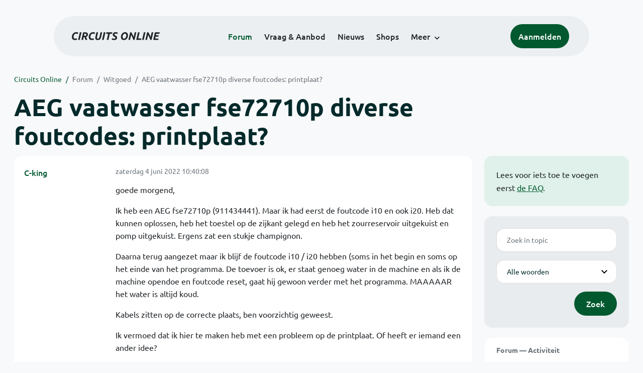

--- FILE ---
content_type: text/html; charset=ISO-8859-15
request_url: https://www.circuitsonline.net/forum/view/message/2354382
body_size: 5340
content:
<!DOCTYPE html>
<html lang="nl" class="style-automode style-normal">
<head>
  <meta http-equiv="Content-Type" content="text/html; charset=ISO-8859-15">
  <meta name="viewport" content="width=device-width,initial-scale=1">
  <title>AEG vaatwasser fse72710p diverse foutcodes: printplaat? - Forum - Circuits Online</title>
  <link rel="stylesheet" href="/min?g=twentyfour-theme-css&amp;v=voFBUdfRb3ZJl4SGK7Dh4pf6ULA">

  <link rel="alternate" title="Circuits Online RSS feed" type="application/atom+xml" href="/rss">
  <meta name="author" content="Stichting Circuits Online">
  <link rel="shortcut icon" href="/favicon.ico">
  <script type="application/json" id="clientData">{"low_reso_form_action":"\/site-preference?type=low_reso","analytics":{"base_url":"https:\/\/analytics.circuitsonline.net\/","site_id":"1","sidebar":"yes","font":"default"}}</script>  <script src="/min?g=twentyfour-theme-js&amp;v=vwSmn05Lt8lutFRcFvYSBowqV0g" defer></script>
<script src="/min?g=forum.first-unread-js&amp;v=12QznLHFQV7ehLAmDmnVSTaDh7Q" defer></script>
<script src="/min?g=set-active-js&amp;v=WbdGP6txO090A4Di63RBPBbdy_0" defer></script>

</head>
<body>

            

<div class="main-navigation">
  <div class="main-navigation__row">
    <nav class="main-navigation__nav navbar navbar-expand js-set-active">
      <div class="container-fluid">
        <a href="/" class="navbar-brand"><img src="/assets/images/logo.svg?v=TZwq5KgQQh6qJscctdGOAAhuXtE" class="logo" alt="Circuits Online logo"><img src="/assets/images/logo-dark.svg?v=IV74dOVWBUje4259yBH_0CsgzXQ" class="logo-dark" alt="Circuits Online logo"></a>
        <ul class="navbar-nav">
                      <li class="nav-item"><a class="nav-link" href="/forum">Forum</a></li>
                      <li class="nav-item"><a class="nav-link" href="/aanbod">Vraag &amp; Aanbod</a></li>
                      <li class="nav-item"><a class="nav-link" href="/nieuws">Nieuws</a></li>
                      <li class="nav-item"><a class="nav-link" href="/shops">Shops</a></li>
                    <li class="nav-item dropdown">
            <a class="nav-link dropdown-toggle" href="#" role="button" data-bs-toggle="dropdown" aria-expanded="false">Meer</a>
            <ul class="dropdown-menu">
                              <li><a class="dropdown-item" href="/artikelen">Artikelen</a></li>
                              <li><a class="dropdown-item" href="/schakelingen">Schakelingen</a></li>
                              <li><a class="dropdown-item" href="/download">Downloads</a></li>
                              <li><a class="dropdown-item" href="/doneren">Doneren</a></li>
                              <li><a class="dropdown-item" href="/links">Links</a></li>
                              <li><a class="dropdown-item" href="/contact">Contact</a></li>
                          </ul>
          </li>
        </ul>
        <div class="main-navigation__account">
                      <a href="/my/login" class="btn">
              <span>Aanmelden</span>
              <svg class="icon icon--person" aria-hidden="true" focusable="false"><use xlink:href="/assets/images/icons.svg?v=O7jJGy0W9ch--tQExxxFdN9M86k#person"></use></svg>
            </a>
                  </div>
        <button class="btn main-navigation__offcanvas-button" type="button" data-bs-toggle="offcanvas" data-bs-target="#mainNavigationOffcanvas" aria-controls="mainNavigationOffcanvas"><span class="navbar-toggler-icon"></span></button>
      </div>
    </nav>
  </div>
</div>

<div class="main-navigation-offcanvas offcanvas offcanvas-end js-set-active" tabindex="-1" id="mainNavigationOffcanvas">
  <button type="button" class="btn btn-close" data-bs-dismiss="offcanvas" aria-label="Sluiten"><svg class="icon icon--close" aria-hidden="true" focusable="false"><use xlink:href="/assets/images/icons.svg?v=O7jJGy0W9ch--tQExxxFdN9M86k#close"></use></svg></button>
  <div class="offcanvas-body">
    <ul class="main-navigation-offcanvas__primary nav flex-column">
              <li class="nav-item"><a class="nav-link" href="/forum">Forum</a></li>
              <li class="nav-item"><a class="nav-link" href="/aanbod">Vraag &amp; Aanbod</a></li>
              <li class="nav-item"><a class="nav-link" href="/nieuws">Nieuws</a></li>
              <li class="nav-item"><a class="nav-link" href="/shops">Shops</a></li>
          </ul>
    <ul class="main-navigation-offcanvas__secondary nav flex-column">
              <li class="nav-item"><a class="nav-link" href="/artikelen">Artikelen</a></li>
              <li class="nav-item"><a class="nav-link" href="/schakelingen">Schakelingen</a></li>
              <li class="nav-item"><a class="nav-link" href="/download">Downloads</a></li>
              <li class="nav-item"><a class="nav-link" href="/doneren">Doneren</a></li>
              <li class="nav-item"><a class="nav-link" href="/links">Links</a></li>
              <li class="nav-item"><a class="nav-link" href="/contact">Contact</a></li>
          </ul>
  </div>
</div>

      
            
      
                                    <div class="container" itemscope itemtype="https://schema.org/DiscussionForumPosting">
        <div class="row">
      <div class="content--forum content--forum-topic order-1 col-xl-9 content">
        <div class="content__head">
          <nav class="content__head__breadcrumb" aria-label="Kruimelpad"><ol><li><a href="/">Circuits Online</a></li><li><a href="/forum">Forum</a></li><li><a href="/forum/section/23">Witgoed</a></li><li><a href="/forum/view/158472">AEG vaatwasser fse72710p diverse foutcodes: printplaat?</a></li></ol></nav>
          <h1 itemprop="headline">AEG vaatwasser fse72710p diverse foutcodes: printplaat?</h1>

                  </div>
      </div>
    </div>
    <div class="row">
      <aside class="col-xl-3 order-2">
                  
<div class="sidebar sidebar--forum-info sidebar--forum-info--show-mobile">
    <div class="sidebar__content">
                  <p>Lees voor iets toe te voegen eerst <a href="/forum/faq">de FAQ</a>.</p>
      
            
      </div>
</div>
                  <div class="sidebar sidebar--forum-topic-search">
  <div class="sidebar__content">
      <div class="alert alert-danger form-errors form-errors--empty" id="forum_topic_search_errors">
    <svg class="icon icon--dangerous" aria-hidden="true" focusable="false"><use href="/assets/images/icons.svg?v=O7jJGy0W9ch--tQExxxFdN9M86k#dangerous"></use></svg>
    <ul>
          </ul>
  </div>


<form class="form coForm" method="get" name="forum_topic_search" action="/forum/view/158472">
          <div class="form--forum_topic_search">
                                                    
                          
        <div class="form-element form-element--text" id="forum_topic_search_query">
                      <label class="form-label" for="forum-topic-search-query--4SWA4WyaDdQ">Zoek</label>
              <input class="form-control formText" placeholder="Zoek in topic" id="forum-topic-search-query--4SWA4WyaDdQ" type="text" name="query" value>

                            </div>
                                                
        
        <div class="form-element form-element--select" id="forum_topic_search_mode">
                      <label class="form-label">Modus</label>
            <select class="form-select formSelect" name="mode">
      <option value="and" selected>Alle woorden</option>
      <option value="or">E&eacute;n of meer woorden</option>
      <option value="user">Gebruiker</option>
  </select>
                            </div>
          
          <button type="submit" class="btn btn-primary">Zoek</button>
            </div>
</form>
  </div>
</div>

                  
<div class="tracker tracker--forum">
  <div class="tracker__head">
    <h6><a href="/forum/active">Forum &#x2014; Activiteit</a></h6>
  </div>
  <ol class="listing listing--small listing--forum-tracker">
                <li class="list-item" data-is-new-stamp="1768609185">
        <span class="image"><svg class="icon icon--description" aria-hidden="true" focusable="false"><use href="/assets/images/icons.svg?v=O7jJGy0W9ch--tQExxxFdN9M86k#description"></use></svg></span>
        <div>
          <div>
            <h6><a href="/forum/view/170974/last" rel="nofollow">Afspeelmodule met willekeurige volgorde</a></h6>
            <span class="meta">17 jan 2026, 01:19 &#x2014; nonius</span>
          </div>
        </div>
      </li>
                <li class="list-item" data-is-new-stamp="1768608879">
        <span class="image"><svg class="icon icon--description" aria-hidden="true" focusable="false"><use href="/assets/images/icons.svg?v=O7jJGy0W9ch--tQExxxFdN9M86k#description"></use></svg></span>
        <div>
          <div>
            <h6><a href="/forum/view/170985/last" rel="nofollow">PC fan op PWM</a></h6>
            <span class="meta">17 jan 2026, 01:14 &#x2014; Arco</span>
          </div>
        </div>
      </li>
                <li class="list-item" data-is-new-stamp="1768607561">
        <span class="image"><svg class="icon icon--description" aria-hidden="true" focusable="false"><use href="/assets/images/icons.svg?v=O7jJGy0W9ch--tQExxxFdN9M86k#description"></use></svg></span>
        <div>
          <div>
            <h6><a href="/forum/view/170646/last" rel="nofollow">van Medevoort repareren</a></h6>
            <span class="meta">17 jan 2026, 00:52 &#x2014; Hoeben</span>
          </div>
        </div>
      </li>
                <li class="list-item" data-is-new-stamp="1768607081">
        <span class="image"><svg class="icon icon--description" aria-hidden="true" focusable="false"><use href="/assets/images/icons.svg?v=O7jJGy0W9ch--tQExxxFdN9M86k#description"></use></svg></span>
        <div>
          <div>
            <h6><a href="/forum/view/170978/last" rel="nofollow">Brand door een AA batterij?</a></h6>
            <span class="meta">17 jan 2026, 00:44 &#x2014; maartenbakker</span>
          </div>
        </div>
      </li>
      </ol>
</div>

                  
<div class="tracker tracker--aanbod">
  <div class="tracker__head">
    <h6><a href="/aanbod">Vraag &amp; Aanbod &#x2014; Activiteit</a></h6>
  </div>
  <ol class="listing listing--small listing--aanbod-tracker">
                <li class="list-item" data-is-new-stamp="1768559463">
        <span class="image"><svg class="icon icon--shopping-bag" aria-hidden="true" focusable="false"><use href="/assets/images/icons.svg?v=O7jJGy0W9ch--tQExxxFdN9M86k#shopping_bag"></use></svg></span>
        <div>
          <div>
            <h6><a href="/aanbod/35430/voedingen/19-inch-rack-voeding-5v-12v-24v.html">19 inch rack voeding +5V +-12V +24V</a></h6>
            <span class="meta">16 jan 2026, 11:31 &#x2014; Electronica_Shop</span>
          </div>
        </div>
      </li>
                <li class="list-item" data-is-new-stamp="1768423970">
        <span class="image"><svg class="icon icon--shopping-bag" aria-hidden="true" focusable="false"><use href="/assets/images/icons.svg?v=O7jJGy0W9ch--tQExxxFdN9M86k#shopping_bag"></use></svg></span>
        <div>
          <div>
            <h6><a href="/aanbod/35429/componenten/gallen-16v8-en-20v8.html">Gallen 16V8 en 20V8</a></h6>
            <span class="meta">14 jan 2026, 21:52 &#x2014; Electronica_Shop</span>
          </div>
        </div>
      </li>
                <li class="list-item" data-is-new-stamp="1768330906">
        <span class="image"><svg class="icon icon--shopping-bag" aria-hidden="true" focusable="false"><use href="/assets/images/icons.svg?v=O7jJGy0W9ch--tQExxxFdN9M86k#shopping_bag"></use></svg></span>
        <div>
          <div>
            <h6><a href="/aanbod/35428/gereedschap/creality-3d-falcon-a1-laser-engraver.html">Creality 3D Falcon A1 Laser Engraver</a></h6>
            <span class="meta">13 jan 2026, 20:01 &#x2014; Stynus</span>
          </div>
        </div>
      </li>
                <li class="list-item" data-is-new-stamp="1768306057">
        <span class="image"><svg class="icon icon--shopping-bag" aria-hidden="true" focusable="false"><use href="/assets/images/icons.svg?v=O7jJGy0W9ch--tQExxxFdN9M86k#shopping_bag"></use></svg></span>
        <div>
          <div>
            <h6><a href="/aanbod/35425/audio-en-video/cijber-shot-css-hd2.html">cijber-shot css-hd2</a></h6>
            <span class="meta">13 jan 2026, 13:07 &#x2014; winands</span>
          </div>
        </div>
      </li>
      </ol>
</div>

              </aside>
      <article class="content--forum content--forum-topic order-1 col-xl-9 content">
        <div class="content__content">
                      <link itemprop="url" href="/forum/view/158472">
  <meta itemprop="datePublished" content="2022-06-04T10:40:08+02:00">
<div itemprop="interactionStatistic" itemscope itemtype="https://schema.org/InteractionCounter">
  <meta itemprop="interactionType" content="https://schema.org/CommentAction">
  <meta itemprop="userInteractionCount" content="7">
</div>



<div class="forum-topic-header">
  <div><a href="#" class="btn btn-primary btn-icon btn-sm"><svg class="icon icon--arrow-downward" aria-hidden="true" focusable="false"><use href="/assets/images/icons.svg?v=O7jJGy0W9ch--tQExxxFdN9M86k#arrow_downward"></use></svg>Eerste ongelezen bericht</a></div>
  
</div>

                                                    
  
  <div class="user-message-list user-message-list--forum">
          <div class="user-message-list__message user-message-list__message--topicstart" data-id="2353990" data-timestamp="1654332008">
        <div class="user-message-list__message__name" itemprop="author" itemscope itemtype="https://schema.org/Person">
          <h6 itemprop="name">
                          <a href="/forum/user/77907" class="is-starter" title="C-king (topic starter)" itemprop="url">
                C-king
              </a>
                      </h6>
                                      </div>
        <div class="user-message-list__message__content">
          <div class="user-message-list__message__content__meta">
            <div class="user-message-list__message__content__meta__date" >
              <a id="2353990" href="/forum/view/message/2353990#2353990" rel="nofollow">              <time datetime="2022-06-04T10:40:08+02:00">zaterdag 4 juni 2022 10:40:08</time>              </a>            </div>
            <div class="user-message-list__message__content__meta__icons">
              
            </div>
          </div>
          <div class="user-message-list__message__content__content" itemprop="text">
            <p>goede morgend,</p><p>Ik heb een AEG fse72710p (911434441). Maar ik had eerst de foutcode i10 en ook i20. Heb dat kunnen oplossen, heb het toestel op de zijkant gelegd en heb het zourreservoir uitgekuist en pomp uitgekuist. Ergens zat een stukje champignon. </p><p>Daarna terug aangezet maar ik blijf de foutcode i10 / i20 hebben (soms in het begin en soms op het einde van het programma. De toevoer is ok, er staat genoeg water in de machine en als ik de machine opendoe en foutcode reset, gaat hij gewoon verder met het programma. MAAAAAR het water is altijd koud.</p><p>Kabels zitten op de correcte plaats, ben voorzichtig geweest. </p><p>Ik vermoed dat ik hier te maken heb met een probleem op de printplaat. Of heeft er iemand een ander idee?</p><p>Printplaat ziet er ok uit (geen corrosie, geen hoekjes van chips, ... ) , is niet nat geweest. Kan dit hersteld worden?</p><p>Ik wens je nog een prettige dag,<br>Sven</p>

                      </div>
          
        </div>
        <div class="user-message-list__message__icons">
          
        </div>
      </div>
          <div class="user-message-list__message" data-id="2354078" data-timestamp="1654359709" itemprop="comment" itemscope itemtype="https://schema.org/Comment">
        <div class="user-message-list__message__name" itemprop="author" itemscope itemtype="https://schema.org/Person">
          <h6 itemprop="name">
                          <a href="/forum/user/36505" class="user" title="smd" itemprop="url">
                smd
              </a>
                      </h6>
                                      </div>
        <div class="user-message-list__message__content">
          <div class="user-message-list__message__content__meta">
            <div class="user-message-list__message__content__meta__date" >
              <a id="2354078" href="/forum/view/message/2354078#2354078" rel="nofollow">              <time datetime="2022-06-04T18:21:49+02:00" itemprop="dateCreated">zaterdag 4 juni 2022 18:21:49</time>              </a>            </div>
            <div class="user-message-list__message__content__meta__icons">
              
            </div>
          </div>
          <div class="user-message-list__message__content__content" itemprop="text">
            <p>I10/20 is toch iets met afvoer en toevoer van water, kan zijn dat je terugslagklep geblokkeerd is door een andere champignon. werkt bodemvlotter OK?? Geen lekkage?? Het niet verwarmen komt door defecte tacho sensor op de omwals pomp.. (of defecte relais op print)</p>

                      </div>
          
        </div>
        <div class="user-message-list__message__icons">
          
        </div>
      </div>
          <div class="user-message-list__message" data-id="2354093" data-timestamp="1654364778" itemprop="comment" itemscope itemtype="https://schema.org/Comment">
        <div class="user-message-list__message__name" itemprop="author" itemscope itemtype="https://schema.org/Person">
          <h6 itemprop="name">
                          <a href="/forum/user/5386" class="user" title="MGP" itemprop="url">
                MGP
              </a>
                      </h6>
                                          <p class="user-message-list__message__name__signature">LDmicro user.</p>
                  </div>
        <div class="user-message-list__message__content">
          <div class="user-message-list__message__content__meta">
            <div class="user-message-list__message__content__meta__date" >
              <a id="2354093" href="/forum/view/message/2354093#2354093" rel="nofollow">              <time datetime="2022-06-04T19:46:18+02:00" itemprop="dateCreated">zaterdag 4 juni 2022 19:46:18</time>              </a>            </div>
            <div class="user-message-list__message__content__meta__icons">
              
            </div>
          </div>
          <div class="user-message-list__message__content__content" itemprop="text">
            <p>Ik weet niet in welk land je woont maar in BE herstelt AEG uw vaatwas voor 199 euro all-in als je die zelf niet meer aan de praat krijgt.</p><p>De technieker zei mij dat  wanneer er geen wisselstukken aan tepas komen dat het bedrag verlaagd wordt naar 125 euro want hij wordt regelmatig gebeld omdat er een stukje glas in de pomp zit of een ander voorwerp <img class="smilie" src="/images/smilies/wink.gif" alt=";)"> maar dat stond niet in de email die ik gekregen heb van AEG.</p><p>Dus eerst info vragen als je ze opbelt.</p>

                      </div>
          
        </div>
        <div class="user-message-list__message__icons">
          
        </div>
      </div>
          <div class="user-message-list__message" data-id="2354335" data-timestamp="1654448606" itemprop="comment" itemscope itemtype="https://schema.org/Comment">
        <div class="user-message-list__message__name" itemprop="author" itemscope itemtype="https://schema.org/Person">
          <h6 itemprop="name">
                          <a href="/forum/user/36505" class="user" title="smd" itemprop="url">
                smd
              </a>
                      </h6>
                                      </div>
        <div class="user-message-list__message__content">
          <div class="user-message-list__message__content__meta">
            <div class="user-message-list__message__content__meta__date" >
              <a id="2354335" href="/forum/view/message/2354335#2354335" rel="nofollow">              <time datetime="2022-06-05T19:03:26+02:00" itemprop="dateCreated">zondag 5 juni 2022 19:03:26</time>              </a>            </div>
            <div class="user-message-list__message__content__meta__icons">
              
            </div>
          </div>
          <div class="user-message-list__message__content__content" itemprop="text">
            <p>voor iets kleins 125 Euro is nogal wat... 199 Incl wisselstukken is niet gek daarintegen...</p>

                      </div>
          
        </div>
        <div class="user-message-list__message__icons">
          
        </div>
      </div>
          <div class="user-message-list__message" data-id="2354343" data-timestamp="1654449173" itemprop="comment" itemscope itemtype="https://schema.org/Comment">
        <div class="user-message-list__message__name" itemprop="author" itemscope itemtype="https://schema.org/Person">
          <h6 itemprop="name">
                          <a href="/forum/user/5386" class="user" title="MGP" itemprop="url">
                MGP
              </a>
                      </h6>
                                          <p class="user-message-list__message__name__signature">LDmicro user.</p>
                  </div>
        <div class="user-message-list__message__content">
          <div class="user-message-list__message__content__meta">
            <div class="user-message-list__message__content__meta__date" >
              <a id="2354343" href="/forum/view/message/2354343#2354343" rel="nofollow">              <time datetime="2022-06-05T19:12:53+02:00" itemprop="dateCreated">zondag 5 juni 2022 19:12:53</time>              </a>            </div>
            <div class="user-message-list__message__content__meta__icons">
              
            </div>
          </div>
          <div class="user-message-list__message__content__content" itemprop="text">
            <p>Dat dacht ik ook maar als je het zelf niet kunt oplossen wat doe je dan als het toestel niet gekocht werd bij een lokale handelaar?</p>

                      </div>
          
        </div>
        <div class="user-message-list__message__icons">
          
        </div>
      </div>
          <div class="user-message-list__message" data-id="2354382" data-timestamp="1654454484" itemprop="comment" itemscope itemtype="https://schema.org/Comment">
        <div class="user-message-list__message__name" itemprop="author" itemscope itemtype="https://schema.org/Person">
          <h6 itemprop="name">
                          <a href="/forum/user/36505" class="user" title="smd" itemprop="url">
                smd
              </a>
                      </h6>
                                      </div>
        <div class="user-message-list__message__content">
          <div class="user-message-list__message__content__meta">
            <div class="user-message-list__message__content__meta__date" >
              <a id="2354382" href="/forum/view/message/2354382#2354382" rel="nofollow">              <time datetime="2022-06-05T20:41:24+02:00" itemprop="dateCreated">zondag 5 juni 2022 20:41:24</time>              </a>            </div>
            <div class="user-message-list__message__content__meta__icons">
              
            </div>
          </div>
          <div class="user-message-list__message__content__content" itemprop="text">
            <p>zelf herstellen...</p>

                      </div>
          
        </div>
        <div class="user-message-list__message__icons">
          
        </div>
      </div>
          <div class="user-message-list__message" data-id="2354428" data-timestamp="1654459749" itemprop="comment" itemscope itemtype="https://schema.org/Comment">
        <div class="user-message-list__message__name" itemprop="author" itemscope itemtype="https://schema.org/Person">
          <h6 itemprop="name">
                          <a href="/forum/user/64871" class="user" title="fabrice" itemprop="url">
                fabrice
              </a>
                      </h6>
                                      </div>
        <div class="user-message-list__message__content">
          <div class="user-message-list__message__content__meta">
            <div class="user-message-list__message__content__meta__date" >
              <a id="2354428" href="/forum/view/message/2354428#2354428" rel="nofollow">              <time datetime="2022-06-05T22:09:09+02:00" itemprop="dateCreated">zondag 5 juni 2022 22:09:09</time>              </a>            </div>
            <div class="user-message-list__message__content__meta__icons">
              
            </div>
          </div>
          <div class="user-message-list__message__content__content" itemprop="text">
            <p>Meer en meer wordt er online gekocht en de lokale witgoedhandelaar mag dan de problemen gaan oplossen.</p>

                      </div>
          
        </div>
        <div class="user-message-list__message__icons">
          
        </div>
      </div>
          <div class="user-message-list__message" data-id="2354636" data-timestamp="1654536809" itemprop="comment" itemscope itemtype="https://schema.org/Comment">
        <div class="user-message-list__message__name" itemprop="author" itemscope itemtype="https://schema.org/Person">
          <h6 itemprop="name">
                          <a href="/forum/user/36505" class="user" title="smd" itemprop="url">
                smd
              </a>
                      </h6>
                                      </div>
        <div class="user-message-list__message__content">
          <div class="user-message-list__message__content__meta">
            <div class="user-message-list__message__content__meta__date" >
              <a id="2354636" href="/forum/view/message/2354636#2354636" rel="nofollow">              <time datetime="2022-06-06T19:33:29+02:00" itemprop="dateCreated">maandag 6 juni 2022 19:33:29</time>              </a>            </div>
            <div class="user-message-list__message__content__meta__icons">
              
            </div>
          </div>
          <div class="user-message-list__message__content__content" itemprop="text">
            <p>Men gaat voor de koopjes, niet voor service helaas.. En vind men het gek dat al due zaakjes verdwijnen!!</p>

                      </div>
          
        </div>
        <div class="user-message-list__message__icons">
          
        </div>
      </div>
      </div>
  



                  </div>
      </article>
    </div>
  </div>

            
<div class="container">
  <div class="row">
    <div class="col">
      <div class="banner-list" data-base-url="https://ads.circuitsonline.net/" data-zone-id="2">
        <div></div><div></div><div></div>      </div>
    </div>
  </div>
</div>

      
  <footer>
    <div class="container">
      <div class="row footer-row-powered-by">
        <div class="col-lg-4 col-xl-3 offset-xl-1 powered-by">
          <h2>Powered by</h2>
          <a href="https://www.shockmedia.nl/" target="_blank" rel="noopener"><img src="/assets/images/shockmedia.svg?v=NSheUPRW7JGJMoZHdRu7deOat6I" alt="Shock Media logo"></a>
        </div>
        <div class="col-lg-7 col-xl-6 donate">
          <p>Draag je Circuits Online een warm hart toe? Overweeg dan om ons te steunen met een donatie!</p>
          <a href="/doneren" class="btn btn-secondary">Doneren</a>
        </div>
      </div>
      <div class="row footer-row-navigation">
        <div class="col-6 col-lg-3 offset-lg-4 col-xl-2 offset-xl-4">
          <h2>Bekijk ook</h2>
          <nav>
            <ul>
              <li><a href="/artikelen">Artikelen</a></li>
              <li><a href="/schakelingen">Schakelingen</a></li>
              <li><a href="/download">Downloads</a></li>
              <li><a href="/links">Links</a></li>
              <li><a href="/contact">Contact</a></li>
            </ul>
          </nav>
        </div>
        <div class="col-6 col-lg-3 col-xl-2">
          <h2>Overig</h2>
          <nav>
            <ul>
              <li><a href="/team">Het Team</a></li>
              <li><a href="/about">Over deze site</a></li>
              <li><a href="/poll">Polls</a></li>
              <li><a href="/rss-feeds">RSS feeds</a></li>
                          </ul>
          </nav>
        </div>
      </div>
      <div class="row footer-row-copyright">
        <div class="col">
          <hr>
          <div class="copyright">
            <a href="/copyright">&copy; 1999-2026 Stichting Circuits Online</a>
            <a href="/privacy-policy">Privacyverklaring</a>
          </div>
        </div>
      </div>
    </div>
  </footer>

</body>
</html>